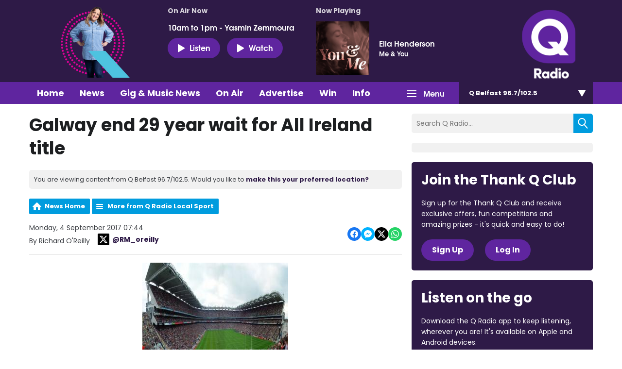

--- FILE ---
content_type: text/css
request_url: https://a.aiircdn.com/font/texgyreadventor.css
body_size: -94
content:
@font-face {
    font-family: 'TeX Gyre Adventor';
    src: url('texgyreadventor-bold-webfont.eot');
    src: url('texgyreadventor-bold-webfont.eot?#iefix') format('embedded-opentype'),
         url('texgyreadventor-bold-webfont.woff') format('woff'),
         url('texgyreadventor-bold-webfont.ttf') format('truetype'),
         url('texgyreadventor-bold-webfont.svg#texgyreadventorbold') format('svg');
    font-weight: 700;
    font-style: normal;

}



--- FILE ---
content_type: application/javascript
request_url: https://ads.aiir.net/pageads?s=270&path_no_tll=%2Fnews%2Fq-radio-local-sport%2Fgalway-end-29-year-wait-for-all-ireland-title%2F&pos%5B%5D=6040&pos%5B%5D=6041&pos%5B%5D=6042&pos%5B%5D=to&pos%5B%5D=cs&service_id=3396&loc=1&callback=_jsonp_1769086270364
body_size: -46
content:
_jsonp_1769086270364({"src":"arm64"});